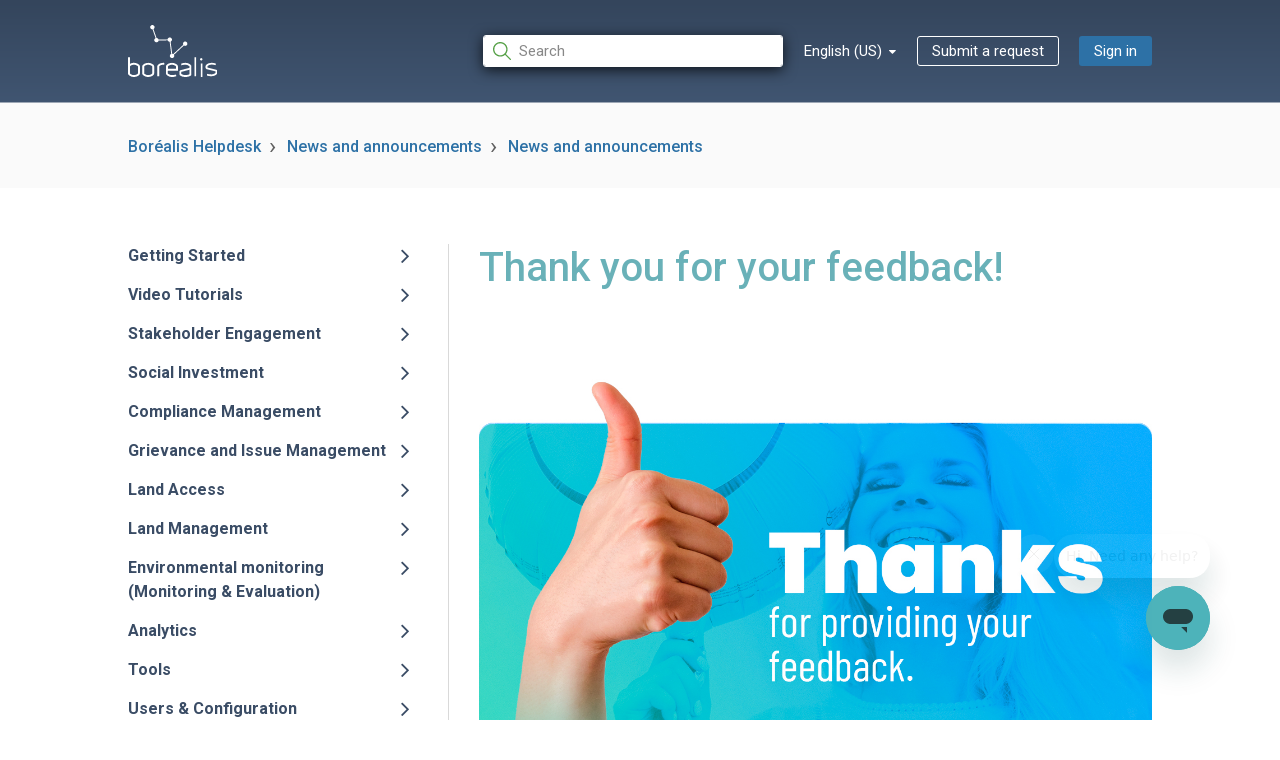

--- FILE ---
content_type: text/html; charset=utf-8
request_url: https://helpdesk.boreal-is.com/hc/en-us/articles/12299526007565-Thank-you-for-your-feedback
body_size: 6789
content:
<!DOCTYPE html>
<html dir="ltr" lang="en-US">
<head>
  <meta charset="utf-8" />
  <!-- v26831 -->


  <title>Thank you for your feedback! &ndash; Boréalis Helpdesk</title>

  

  <meta name="description" content="Your opinion is important to us.    If you have any other comments, please don't hesitate to write to us at helpdesk@boreal-is.com or..." /><meta property="og:image" content="https://helpdesk.boreal-is.com/hc/theming_assets/01JMJCM2ZTRGSM09CH7EXF0VZP" />
<meta property="og:type" content="website" />
<meta property="og:site_name" content="Boréalis Helpdesk" />
<meta property="og:title" content="Thank you for your feedback!" />
<meta property="og:description" content=" 

Your opinion is important to us. 
 
If you have any other comments, please don't hesitate to write to us at helpdesk@boreal-is.com or submit your suggestions using the Help Center form." />
<meta property="og:url" content="https://helpdesk.boreal-is.com/hc/en-us/articles/12299526007565-Thank-you-for-your-feedback" />
<link rel="canonical" href="https://helpdesk.boreal-is.com/hc/en-us/articles/12299526007565-Thank-you-for-your-feedback">
<link rel="alternate" hreflang="en-us" href="https://helpdesk.boreal-is.com/hc/en-us/articles/12299526007565-Thank-you-for-your-feedback">
<link rel="alternate" hreflang="es" href="https://helpdesk.boreal-is.com/hc/es/articles/12299526007565-Gracias-pour-su-opini%C3%B3n">
<link rel="alternate" hreflang="fr-ca" href="https://helpdesk.boreal-is.com/hc/fr-ca/articles/12299526007565-Merci-pour-votre-r%C3%A9troaction">
<link rel="alternate" hreflang="x-default" href="https://helpdesk.boreal-is.com/hc/en-us/articles/12299526007565-Thank-you-for-your-feedback">

  <link rel="stylesheet" href="//static.zdassets.com/hc/assets/application-f34d73e002337ab267a13449ad9d7955.css" media="all" id="stylesheet" />
  <link rel="stylesheet" type="text/css" href="/hc/theming_assets/49150/1226176/style.css?digest=36068176662029">

  <link rel="icon" type="image/x-icon" href="/hc/theming_assets/01JMJCM39VX7S3TG2BBK8V1J3Z">

    

  <meta name="viewport" content="width=device-width, initial-scale=1.0" />


<link href="https://fonts.googleapis.com/css?family=Roboto:100,100i,300,300i,400,400i,500,500i,700,700i,900,900i" rel="stylesheet">



<link rel="stylesheet" href="//maxcdn.bootstrapcdn.com/font-awesome/4.7.0/css/font-awesome.min.css" />
<link rel="stylesheet" href="//cdn.jsdelivr.net/highlight.js/9.10.0/styles/github.min.css" />
<link rel="stylesheet" href="//cdn.jsdelivr.net/jquery.magnific-popup/1.2.0/magnific-popup.css" />
<script src="//cdn.jsdelivr.net/highlight.js/9.10.0/highlight.min.js"></script>

<script src="//cdnjs.cloudflare.com/ajax/libs/store.js/1.3.20/store.min.js"></script>
<script src="//cdnjs.cloudflare.com/ajax/libs/lz-string/1.4.4/lz-string.min.js"></script>
<script src="https://cdnjs.cloudflare.com/ajax/libs/jquery/3.6.0/jquery.min.js"></script>
<script src="https://cdnjs.cloudflare.com/ajax/libs/magnific-popup.js/1.2.0/jquery.magnific-popup.min.js" integrity="sha512-fCRpXk4VumjVNtE0j+OyOqzPxF1eZwacU3kN3SsznRPWHgMTSSo7INc8aY03KQDBWztuMo5KjKzCFXI/a5rVYQ==" crossorigin="anonymous" referrerpolicy="no-referrer"></script>

<script src="/hc/theming_assets/01JMJCM1Z4JA0T4YR28M4GCQ8S"></script>
<script src="/hc/theming_assets/01JMJCM1NRBFX85MH3ZHZ8AB08"></script>



  
</head>
<body class="">
  
  
  

  <style>
	/***** User info in header *****/
	.user-info {
		display: inline-block;
	}
	.user-info .dropdown-toggle::after {
		display: none;
	}
	@media (min-width: 768px) {
		.user-info .dropdown-toggle::after {
			display: inline-block;
		}
	}
	.user-info > button {
		border: 0;
		color: $link_color;
		min-width: 0;
		padding: 0;
		white-space: nowrap;
	}
	.user-info > button:hover, .user-info > button:focus {
		color: $link_color;
		background-color: transparent;
	}
	.user-info > button::after {
		color: $link_color;
		padding-right: 15px;
	}
	[dir=rtl] .user-info > button::after {
		padding-left: 15px;
		padding-right: 0;
	}

	#user #user-name {
		display: none;
		font-size: 14px;
	}
	@media (min-width: 768px) {
		#user #user-name {
			display: inline-block;
		}
	}
	#user #user-name:hover {
		text-decoration: underline;
	}

	/***** User avatar *****/
	.user-avatar {
		height: 25px;
		width: 25px;
		border-radius: 50%;
		display: inline-block;
		vertical-align: middle;
	}

	.avatar {
		display: inline-block;
		position: relative;
	}
	.avatar img {
		height: 40px;
		width: 40px;
	}
	.avatar .icon-agent {
		color: $brand_color;
		border: 2px solid #fff;
		border-radius: 50%;
		bottom: -4px;
		background-color: $brand_text_color;
		font-size: 17px;
		height: 17px;
		line-height: 17px;
		position: absolute;
		right: -2px;
		text-align: center;
		width: 17px;
	}

	.dropdown-menu-user {
		display: none; /* Hide by default */
		position: absolute;
		background: white;
		box-shadow: 0 2px 10px rgba(0, 0, 0, 0.1);
		border-radius: 4px;
		padding: 10px;
		z-index: 1000;
	}
	
	.dropdown-menu-user.show {
		display: block; /* Show when toggled */
	}

	.dropdown-menu-user > a {
  		display: block;
  	}

	.dropdown-menu-language {
		display: none; /* Hide by default */
		position: absolute;
		background: white;
		box-shadow: 0 2px 10px rgba(0, 0, 0, 0.1);
		border-radius: 4px;
		padding: 10px;
		z-index: 1000;
	}

	.dropdown-menu-language > a {
		display: block;
  		color: #2d71a6;
	}
  
  	dropdown-menu-language > a:hover {
		color: #1191f2
	}
  
	.topbar__language-selector a:hover {
		color: #1191f2
	}
  
  	.dropdown-menu-language.show {
		display: block; /* Show when toggled */
	}

	.dropdown-menu-user > button {
		display: block;
		border: none;
		background: none;
		color: #2d71a6;
		text-decoration: none;
	}
  
	.dropdown-menu-user > button:hover {
		color: #1191f2
	}
	
  	.dropdown-menu-user [role=menuitem] {
    	padding: 8px 10px;
	}

	.dropdown-menu [role=separator] {
		border-bottom: 1px solid #e9ebed;
		margin: 4px 0;
	}
	
	.dropdown-toggle-user {
		background: transparent;  
	}

	.sign-in {
		background-color: #2d71a6;
		color: #fff;
	}

	.sign-in:hover,
	.sign-in:focus {
		color: #fff;
		background-color: #2d71a6;
  	}
</style>
<div class="layout">
	<header class="topbar container" data-topbar>
		<div class="container-inner">
			<div class="topbar__inner">
				<div class="topbar__logo-wrapper">
					<a class="topbar__logo" title="Home" href="/hc/en-us">
						<img src="/hc/theming_assets/01JMJCM2ZTRGSM09CH7EXF0VZP" alt="Logo" class="logo">
					</a>
				</div>
				<div class="topbar__buttons">
					<button type="button" class="tcon tcon-menu--xcross" aria-label="toggle menu" data-toggle-menu>
						<span class="tcon-menu__lines" aria-hidden="true"></span> <span class="tcon-visuallyhidden">toggle menu</span>
					</button>
				</div>
				<div class="search-mobile" data-search-mobile>
					<div class="container-inner">
						<form role="search" class="search-box search-box--mobile" data-search="" data-instant="true" autocomplete="off" action="/hc/en-us/search" accept-charset="UTF-8" method="get"><input type="hidden" name="utf8" value="&#x2713;" autocomplete="off" /><input type="search" name="query" id="query" placeholder="Search" autocomplete="off" aria-label="Search" />
<input type="submit" name="commit" value="Search" /></form>
					</div>
				</div>
				<div class="topbar__controls" data-menu>
					<div class="search-box search-box--topbar" data-search-topbar>
						<form role="search" class="search" data-search="" data-instant="true" autocomplete="off" action="/hc/en-us/search" accept-charset="UTF-8" method="get"><input type="hidden" name="utf8" value="&#x2713;" autocomplete="off" /><input type="search" name="query" id="query" placeholder="Search" autocomplete="off" aria-label="Search" />
<input type="submit" name="commit" value="Search" /></form>
					</div>
					
						<div class="dropdown topbar__language-selector" aria-haspopup="true">
							<a class="dropdown-toggle btn dropdown-toggle-language">
								English (US)
							</a>
							<span class="dropdown-menu dropdown-menu-end dropdown-menu-language" role="menu">
								
									<a href="/hc/change_language/es?return_to=%2Fhc%2Fes%2Farticles%2F12299526007565-Gracias-pour-su-opini%25C3%25B3n" dir="ltr" rel="nofollow" role="menuitem">
										Español
									</a>
								
									<a href="/hc/change_language/fr-ca?return_to=%2Fhc%2Ffr-ca%2Farticles%2F12299526007565-Merci-pour-votre-r%25C3%25A9troaction" dir="ltr" rel="nofollow" role="menuitem">
										Français (Canada)
									</a>
								
							</span>
						</div>
					
					<a class="btn btn--topbar submit-a-request" href="/hc/en-us/requests/new">Submit a request</a>
					
						<a class="sign-in" rel="nofollow" data-auth-action="signin" title="Opens a dialog" role="button" href="https://borealis.zendesk.com/access?brand_id=1226176&amp;return_to=https%3A%2F%2Fhelpdesk.boreal-is.com%2Fhc%2Fen-us%2Farticles%2F12299526007565-Thank-you-for-your-feedback">
						Sign in
						</a>
					
					
				</div>
			</div>
		</div>
		<script type="text/javascript">
			document.addEventListener("DOMContentLoaded", function () {
				const dropdownToggleUser = document.querySelector(".dropdown-toggle-user");
				const dropdownMenuUser = document.querySelector(".dropdown-menu-user");
				const dropdownToggleLanguage = document.querySelector(".dropdown-toggle-language");
				const dropdownMenuLanguage = document.querySelector(".dropdown-menu-language");

				initializeDropdown(dropdownToggleUser, dropdownMenuUser);
				initializeDropdown(dropdownToggleLanguage, dropdownMenuLanguage);

				function initializeDropdown(dropdownToggle, dropdownMenu) {
					if (dropdownToggle && dropdownMenu) {
						dropdownToggle.addEventListener("click", function (event) {
							event.stopPropagation();
							dropdownMenu.classList.toggle("show");

							if (dropdownMenu.classList.value.includes("dropdown-menu-language")) {
      							dropdownMenuUser.classList.remove("show");
              				} else if (dropdownMenu.classList.value.includes("dropdown-menu-user")) {
      							dropdownMenuLanguage.classList.remove("show");
      						}
						});

						// Close dropdown when clicking outside
						document.addEventListener("click", function (event) {
							if (!dropdownToggle.contains(event.target) && !dropdownMenu.contains(event.target)) {
								dropdownMenu.classList.remove("show");
							}
						});
					}
				}
			});
		</script>
        <script type="text/javascript">
            window.heap=window.heap||[],heap.load=function(e,t){window.heap.appid=e,window.heap.config=t=t||{};var r=t.forceSSL||"https:"===document.location.protocol,a=document.createElement("script");a.type="text/javascript",a.async=!0,a.src=(r?"https:":"http:")+"//cdn.heapanalytics.com/js/heap-"+e+".js";var n=document.getElementsByTagName("script")[0];n.parentNode.insertBefore(a,n);for(var o=function(e){return function(){heap.push([e].concat(Array.prototype.slice.call(arguments,0)))}},p=["addEventProperties","addUserProperties","clearEventProperties","identify","resetIdentity","removeEventProperty","setEventProperties","track","unsetEventProperty"],c=0;c<p.length;c++)heap[p[c]]=o(p[c])};
            heap.load("2193996498");
        </script>
	</header>

  <main role="main">
    <section class="hero-unit hero-unit--article container" data-hero-unit>
	<div class="container-inner hero-unit__content" data-search-box>
		<div class="breadcrumbs-wrapper">
			<ol class="breadcrumbs">
  
    <li title="Boréalis Helpdesk">
      
        <a href="/hc/en-us">Boréalis Helpdesk</a>
      
    </li>
  
    <li title="News and announcements">
      
        <a href="/hc/en-us/categories/360000057888-News-and-announcements">News and announcements</a>
      
    </li>
  
    <li title="News and announcements">
      
        <a href="/hc/en-us/sections/200228517-News-and-announcements">News and announcements</a>
      
    </li>
  
</ol>

		</div>
	</div>
</section>
<div class="container article-page">
	<div class="container-inner">
		<div class="row clearfix">
			<div class="column column--sm-4 hidden-xs">
				<div class="side-nav"></div>
			</div>
			<div class="column column--sm-8">
				<h1 class="hero-unit__title hero-unit__title--article">
					 Thank you for your feedback!
				</h1>
            <!-- Removed because it always shows no author
				<div class="article-meta">
					<div class="article-meta__col article-meta__col--main">
						<div class="entry-info ">
							<div class="entry-info__avatar">
								<div class="avatar">
									<img class="user-avatar user-avatar--default" src="https://helpdesk.boreal-is.com/system/photos/360033304452/Phil_G_corpo_carrée.jpg" alt="Avatar">
								</div>
							</div>
							<div class="entry-info__content">
								<a class="author author--hero-unit" href="/hc/en-us/profiles/54302356-Philippe-Gregoire">
									Philippe Gregoire
								</a>
								<div class="meta meta--hero-unit"><time datetime="2023-01-16T21:36:21Z" title="2023-01-16T21:36:21Z" data-datetime="calendar">January 16, 2023 21:36</time></div>
							</div>
						</div>
					</div>
					<div class="article-meta__col article-meta__col--button">
						<div data-helper="subscribe" data-json="{&quot;item&quot;:&quot;article&quot;,&quot;url&quot;:&quot;/hc/en-us/articles/12299526007565-Thank-you-for-your-feedback/subscription.json&quot;,&quot;follow_label&quot;:&quot;Follow&quot;,&quot;unfollow_label&quot;:&quot;Unfollow&quot;,&quot;following_label&quot;:&quot;Following&quot;,&quot;can_subscribe&quot;:true,&quot;is_subscribed&quot;:false}"></div>
					</div>
				</div>
							-->
				<div class="article-page__container">
					<article class="article clearfix" itemscope itemtype="http://schema.org/Article">
						<div class="article__body markdown" itemprop="articleBody">
							<p>&nbsp;</p>
<p><img src="/hc/article_attachments/12408028474125" alt="merci-pour-votre-avis-EN.jpg" /></p>
<p>Your opinion is important to us.&nbsp;</p>
<p>&nbsp;</p>
<p>If you have any other comments, please don't hesitate to write to us at <a class="footer__company-info" href="mailto:helpdesk@boreal-is.com" target="_self" rel="undefined">helpdesk@boreal-is.com</a> or submit your suggestions using the <a href="https://helpdesk.boreal-is.com/hc/en/requests/new" target="_self" rel="undefined">Help Center form</a>.</p>
						</div>
						<div class="article__attachments">
							
						</div>
					</article>

					
						<div class="article-votes-and-questions">
							<div class="article-votes article__wrapper">
								<div>
									<div class="article-votes__question">Was this article helpful?</div>
									<div class="article-votes__count">
										<span class="article-vote-label">0 out of 0 found this helpful</span>
									</div>
								</div>
								<div class="article-votes__controls">
									<button type="button" class="btn btn--default article-vote article-vote--up" data-auth-action="signin" aria-label="This article was helpful" aria-pressed="false">Yes</button>
									<button type="button" class="btn btn--default article-vote article-vote--down" data-auth-action="signin" aria-label="This article was not helpful" aria-pressed="false">No</button>
								</div>
							</div>
							<div class="article-more-questions">
								<span class="article-more-questions__label">Have more questions?</span>
								<a class="btn btn--default submit-a-request" href="/hc/en-us/requests/new">Submit a request</a>
							</div>
						</div>
					

					
  <section class="related-articles">
    
      <h2 class="related-articles-title">Related articles</h2>
    
    <ul>
      
        <li>
          <a href="/hc/en-us/related/click?data=[base64]" rel="nofollow">Notice: The Borealis software is not affected by the global IT outage</a>
        </li>
      
        <li>
          <a href="/hc/en-us/related/click?data=[base64]" rel="nofollow">Product Release - March 2025</a>
        </li>
      
    </ul>
  </section>


				</div>
			</div>
		</div>
	</div>
</div>

  </main>

  </div><!-- /.layout -->
<footer class="footer container">
	<div class="container-inner footer__inner">
		<div class="footer-nav"></div>
		<div class="footer__inner-quick-links">
			<span class="footer__company-info">
				<img src="/hc/theming_assets/01JMJCM1DKT1ZSS2QKYG07X05Y" alt="icon hours"/>9AM - 5PM Eastern Time (Canada)
			</span>
			<a href="mailto:helpdesk@boreal-is.com" class="footer__company-info">
				<img src="/hc/theming_assets/01JMJCM167XW6VPSET0Y8PM9SR" alt="icon email"/>helpdesk@boreal-is.com
			</a>
			<div>
				<a href="tel:+1 819 481-1371" class="footer__company-info">
					<img src="/hc/theming_assets/01JMJCM12J8GWER9BB91ZFDV96" alt="icon phone"/>+1 819 481-1371
				</a>
				
					<a href="tel:+61 730 538 536" class="footer__company-info">
						<span>Oceania</span>
						<span> +61 730 538 536</span>
					</a>
					 <a href="https://wa.me/+15557039190" class="footer__company-info">
    					<img src="/hc/theming_assets/01JP36C6MFRNCT4YWS1JQMZSG9" alt="WhatsApp Icon"/>(WhatsApp)+1-555-703-9190
					</a>
				
			</div>
		</div>
	</div>
</footer><a href="#" class="scroll-to-top fa fa-angle-up" data-scroll-to-top></a>



  <!-- / -->

  
  <script src="//static.zdassets.com/hc/assets/en-us.f90506476acd6ed8bfc8.js"></script>
  

  <script type="text/javascript">
  /*

    Greetings sourcecode lurker!

    This is for internal Zendesk and legacy usage,
    we don't support or guarantee any of these values
    so please don't build stuff on top of them.

  */

  HelpCenter = {};
  HelpCenter.account = {"subdomain":"borealis","environment":"production","name":"Boréalis Helpdesk"};
  HelpCenter.user = {"identifier":"da39a3ee5e6b4b0d3255bfef95601890afd80709","email":null,"name":"","role":"anonymous","avatar_url":"https://assets.zendesk.com/hc/assets/default_avatar.png","is_admin":false,"organizations":[],"groups":[]};
  HelpCenter.internal = {"asset_url":"//static.zdassets.com/hc/assets/","web_widget_asset_composer_url":"https://static.zdassets.com/ekr/snippet.js","current_session":{"locale":"en-us","csrf_token":null,"shared_csrf_token":null},"usage_tracking":{"event":"article_viewed","data":"BAh7CDoLbG9jYWxlSSIKZW4tdXMGOgZFVDoPYXJ0aWNsZV9pZGwrCA3r4LQvCzoKX21ldGF7DDoPYWNjb3VudF9pZGkC/r86E2hlbHBfY2VudGVyX2lkaQRbHewLOg1icmFuZF9pZGkDwLUSOgx1c2VyX2lkMDoTdXNlcl9yb2xlX25hbWVJIg5BTk9OWU1PVVMGOwZUOwBJIgplbi11cwY7BlQ6GmFub255bW91c190cmFja2luZ19pZDA=--b8c17ea980bf272ccbee5e69ba9d8a19d10e2e0a","url":"https://helpdesk.boreal-is.com/hc/activity"},"current_record_id":"12299526007565","current_record_url":"/hc/en-us/articles/12299526007565-Thank-you-for-your-feedback","current_record_title":"Thank you for your feedback!","current_text_direction":"ltr","current_brand_id":1226176,"current_brand_name":"Boréalis Helpdesk","current_brand_url":"https://borealis.zendesk.com","current_brand_active":true,"current_path":"/hc/en-us/articles/12299526007565-Thank-you-for-your-feedback","show_autocomplete_breadcrumbs":true,"user_info_changing_enabled":false,"has_user_profiles_enabled":true,"has_end_user_attachments":true,"user_aliases_enabled":false,"has_anonymous_kb_voting":false,"has_multi_language_help_center":true,"show_at_mentions":true,"embeddables_config":{"embeddables_web_widget":true,"embeddables_help_center_auth_enabled":false,"embeddables_connect_ipms":false},"answer_bot_subdomain":"static","gather_plan_state":"subscribed","has_article_verification":false,"has_gather":true,"has_ckeditor":false,"has_community_enabled":false,"has_community_badges":true,"has_community_post_content_tagging":false,"has_gather_content_tags":true,"has_guide_content_tags":true,"has_user_segments":true,"has_answer_bot_web_form_enabled":false,"has_garden_modals":false,"theming_cookie_key":"hc-da39a3ee5e6b4b0d3255bfef95601890afd80709-2-preview","is_preview":false,"has_search_settings_in_plan":true,"theming_api_version":2,"theming_settings":{"body_bg":"#fff","default_bg_color":"#fafafa","brand_primary":"#2d71a6","brand_secondary":"#12b886","text_color":"#606060","link_color":"#2d71a6","link_color_hover":"#1191f2","border_color":"#d9d9d9","title_color":"#69b1b8","font_size_base":"14px","font_family_base":"'Roboto', sans-serif","line_height_base":"1.5","button_color_1":"#107cd5","button_color_2":"#fff","hero_unit_mask_bg":"#1f3249","hero_unit_mask_opacity":"0.4","logo":"/hc/theming_assets/01JMJCM2ZTRGSM09CH7EXF0VZP","logo_height":"52px","logo_height_home":"74px","favicon":"/hc/theming_assets/01JMJCM39VX7S3TG2BBK8V1J3Z","border_radius_base":"3px","brand_info":"#5bc0de","brand_success":"#6F8FA3","brand_warning":"#E8BE33","brand_danger":"#6BBF97","topbar_text_color":"#fff","topbar_link_color":"#fff","icon_search":"/hc/theming_assets/01JMJCM3MZ7CFRHVDQND9FSSCD","footer_bg":"#fff","footer_text_color":"#999","footer_link_color":"#999","footer_social_link_color":"#bbc3cc","footer_social_icon_height":"16px","request_list_beta":true},"has_pci_credit_card_custom_field":false,"help_center_restricted":false,"is_assuming_someone_else":false,"flash_messages":[],"user_photo_editing_enabled":true,"user_preferred_locale":"en-us","base_locale":"en-us","login_url":"https://borealis.zendesk.com/access?brand_id=1226176\u0026return_to=https%3A%2F%2Fhelpdesk.boreal-is.com%2Fhc%2Fen-us%2Farticles%2F12299526007565-Thank-you-for-your-feedback","has_alternate_templates":false,"has_custom_statuses_enabled":true,"has_hc_generative_answers_setting_enabled":true,"has_generative_search_with_zgpt_enabled":false,"has_suggested_initial_questions_enabled":false,"has_guide_service_catalog":true,"has_service_catalog_search_poc":false,"has_service_catalog_itam":false,"has_csat_reverse_2_scale_in_mobile":false,"has_knowledge_navigation":false,"has_unified_navigation":false,"has_csat_bet365_branding":false,"version":"v26831","dev_mode":false};
</script>

  
  
  <script src="//static.zdassets.com/hc/assets/hc_enduser-2a5c7d395cc5df83aeb04ab184a4dcef.js"></script>
  <script type="text/javascript" src="/hc/theming_assets/49150/1226176/script.js?digest=36068176662029"></script>
  
</body>
</html>

--- FILE ---
content_type: image/svg+xml
request_url: https://helpdesk.boreal-is.com/hc/theming_assets/01JMJCM2ZTRGSM09CH7EXF0VZP
body_size: 3631
content:
<svg xmlns:xlink="http://www.w3.org/1999/xlink" xmlns="http://www.w3.org/2000/svg" version="1.1" viewBox="0 0 126 74" height="74px" width="126px">
    
    <title>logo borealis</title>
    <desc>Created with Sketch.</desc>
    <defs/>
    <g fill-rule="evenodd" fill="none" stroke-width="1" stroke="none" id="Page-1">
        <g fill="#FFFFFF" transform="translate(-220.000000, -20.000000)" id="Zendesk-Home-page">
            <g transform="translate(220.000000, 20.000000)" id="logo-borealis">
                <path id="Fill-1" d="M83.1946378,25.0417706 C83.6172665,25.7576492 83.7365136,26.594276 83.5280998,27.400339 C83.3194712,28.2033887 82.8126175,28.8794486 82.0969204,29.2987305 C81.0166066,29.9321733 79.7076822,29.8344557 78.7425331,29.1573197 L64.6610681,42.3586737 C64.6733151,42.3748165 64.6851324,42.3909593 64.6958753,42.4088239 C65.1161406,43.1225503 65.2343134,43.9621903 65.0265442,44.7654553 C64.8196344,45.5713031 64.3099876,46.2460715 63.5923567,46.6651382 C62.1192796,47.5308219 60.2162686,47.0347003 59.3475915,45.5553755 C58.4862196,44.0788488 58.9844788,42.1722783 60.457341,41.3035813 C60.5860419,41.2273874 60.7222629,41.1643229 60.8576244,41.1087917 L58.6858241,23.9307165 C57.7041308,23.8779834 56.763046,23.3609838 56.2082786,22.4677497 C56.1945276,22.4455803 56.1803469,22.4221195 56.1661662,22.4005958 C56.0546541,22.2075281 55.9650576,22.0060661 55.8995255,21.8018061 L43.1325711,22.1651263 C42.9656253,23.0019683 42.459631,23.7701496 41.6683033,24.2346313 L41.6637913,24.2374294 C40.1924331,25.0990236 38.2885626,24.6022563 37.4220341,23.1261601 C37.0024134,22.4122186 36.8870338,21.5768833 37.094803,20.7721117 C37.3036465,19.9677705 37.8124339,19.2945088 38.5261973,18.8752268 C38.6441552,18.8052748 38.7655508,18.7482369 38.8875911,18.6957191 L34.5334623,6.20615425 C34.2599461,6.22380369 33.9838516,6.20766091 33.7079719,6.15062307 C32.8960177,5.98596667 32.1957904,5.51567354 31.7394288,4.82476236 C31.2809185,4.13148357 31.1184847,3.29614828 31.2850008,2.48255193 C31.4446415,1.70167163 31.8887561,1.02388992 32.5316159,0.572752896 C32.5584734,0.553812028 32.5838268,0.537884481 32.6108991,0.520235036 C33.3016725,0.0587666338 34.1290966,-0.103306924 34.9440589,0.0645780362 C35.7557983,0.229664913 36.4555958,0.704262781 36.9108832,1.39625015 C37.3696083,2.09146607 37.5290341,2.92206615 37.3607991,3.73566249 C37.1944978,4.54603028 36.7213771,5.24533571 36.0349008,5.69970129 C35.9661458,5.74490108 35.8941678,5.78428948 35.8243385,5.82539977 L40.2278849,18.4535773 C41.2441706,18.4985619 42.2204924,19.0403137 42.7761191,19.9836981 C42.9312477,20.2510226 43.0412558,20.532768 43.109796,20.8173114 L55.7712543,20.4582959 C55.8855596,19.5297629 56.4113209,18.6606354 57.278494,18.1466492 C57.9950506,17.7290891 58.8293503,17.6139373 59.6309912,17.8268068 C60.4322025,18.0386001 61.1040683,18.5497883 61.5146649,19.2533985 C61.9355747,19.9705686 62.0537475,20.8043972 61.8461932,21.6104603 C61.6382091,22.41803 61.1279177,23.0910765 60.4132948,23.5118651 C60.2833048,23.5874133 60.146869,23.6500473 60.0119372,23.7060089 L62.1848118,40.8810708 C62.394085,40.8929089 62.6024988,40.924764 62.811772,40.9790037 C63.1420111,41.0650986 63.4488305,41.2069398 63.7266439,41.3905371 L77.8360407,28.1627089 C76.9950804,26.6919936 77.4933397,24.8011355 78.9612601,23.9352365 C79.6754533,23.5176765 80.5125461,23.4023094 81.3139722,23.6121656 C82.115828,23.8256808 82.7864047,24.3366537 83.1946378,25.0417706 Z"/>
                <polygon points="93.6637168 72.8787879 95.8938053 72.8787879 95.8938053 45.969697 93.6637168 45.969697" id="Fill-3"/>
                <polygon points="102.584071 74 104.814159 74 104.814159 54.9393939 102.584071 54.9393939" id="Fill-5"/>
                <path id="Fill-6" d="M36.7934753,58.8475729 C36.7934753,57.8679172 36.3536292,57.3419465 36.2734634,57.2303704 C36.193724,57.1183602 33.634387,53.8181818 28.4400245,53.8181818 L28.4278717,53.8181818 C23.2335093,53.8181818 20.6752383,57.1183602 20.5940065,57.2303704 C20.514267,57.3419465 20.0725021,57.8679172 20.0725021,58.8475729 L20.0707965,68.9695236 C20.0707965,69.9487451 20.5127746,70.4744987 20.5923008,70.5860748 C20.6726799,70.6967826 23.23223,74 28.4263793,74 L28.441517,74 C33.6356662,74 36.1952164,70.6967826 36.2755954,70.5860748 C36.3566141,70.4744987 36.7964602,69.9487451 36.7964602,68.9695236 L36.7934753,58.8475729 Z M28.441517,71.3152269 L28.4263793,71.3152269 C24.8911938,71.3152269 22.7842821,69.0220555 22.70902,68.9337063 L22.7107257,58.885995 C22.7857746,58.7928702 24.8928995,56.5014354 28.4278717,56.5014354 L28.4400245,56.5014354 C31.9749968,56.5014354 34.0834009,58.7928702 34.1573838,58.885995 L34.1601555,68.9337063 C34.0848934,69.0220555 31.9767025,71.3152269 28.441517,71.3152269 Z"/>
                <path id="Fill-7" d="M16.7226789,58.8193839 C16.7226789,57.8379058 16.2828384,57.3109566 16.2026736,57.1991729 C16.1229352,57.0869543 13.5621384,53.7806364 8.36848177,53.7806364 L8.35718194,53.7806364 C5.83732039,53.7806364 3.93894935,54.5565979 2.64160121,55.371053 L2.64288044,45.969697 L0.00618292455,45.969697 L0,68.9601651 C0,69.9412083 0.44133289,70.46794 0.521710909,70.5797237 C0.602088928,70.6906374 3.16075367,74 8.35568951,74 L8.37018741,74 C13.5651233,74 16.1242144,70.6906374 16.2039528,70.5797237 C16.2856101,70.46794 16.7256637,69.9412083 16.7256637,68.9601651 L16.7226789,58.8193839 Z M8.37018741,71.3102322 L8.35568951,71.3102322 C4.81990949,71.3102322 2.71238504,69.0127948 2.63669751,68.9242812 L2.63840315,58.8578775 C2.7153699,58.7645795 4.82140192,56.4688818 8.35718194,56.4688818 L8.36848177,56.4688818 C11.904475,56.4688818 14.010507,58.7645795 14.0868342,58.8578775 L14.0881134,68.9242812 C14.0132787,69.0127948 11.9059674,71.3102322 8.37018741,71.3102322 Z"/>
                <path id="Fill-8" d="M70.2477876,64.9561593 L70.2452291,58.8474099 C70.2452291,57.8679608 69.805585,57.3424186 69.7243511,57.2301901 C69.6448228,57.1186127 67.0830752,53.8181818 61.8909257,53.8181818 L61.879199,53.8181818 C56.6857702,53.8181818 54.1248755,57.1186127 54.0449208,57.2301901 C53.9645397,57.3424186 53.5234032,57.8679608 53.5234032,58.8474099 L53.5221239,68.9705548 C53.5221239,69.9487015 53.961768,70.4744608 54.0434283,70.5879918 C54.1231698,70.6980495 56.6827852,74 61.8777065,74 L61.8934843,74 C64.7063961,74 66.4088975,73.2549935 67.9003186,72.8514483 L67.712052,70.5170077 C66.3193483,70.8719278 64.2428722,71.3156321 61.8934843,71.3156321 L61.8777065,71.3156321 C58.3417913,71.3156321 56.2341862,69.0237386 56.1580694,68.9323494 L56.1595619,64.9546398 L70.2477876,64.9561593 Z M61.879199,56.5012472 L61.8909257,56.5012472 C65.4268409,56.5012472 67.5329535,58.7942262 67.6080043,58.8856154 L67.6094968,62.2717915 L56.1595619,62.270272 L56.1595619,58.8856154 C56.2356787,58.7942262 58.343497,56.5012472 61.879199,56.5012472 Z"/>
                <path id="Fill-9" d="M74.8193625,64.0522205 C72.3060904,64.6778794 72.5043047,66.1054576 72.4855489,66.5561682 C72.4682851,67.0103777 72.4855489,69.7148599 72.4855489,69.7148599 C72.4855489,70.701787 72.9265225,71.231443 73.0073001,71.344066 C73.0872252,71.456689 75.6448291,74 80.8386832,74 L80.8504055,74 C86.0427677,74 88.6007978,71.8409192 88.6815755,71.7267654 C88.7610744,71.6156732 89.2007691,71.0857986 89.2007691,70.1006209 L89.2035398,58.8844661 C89.2035398,57.8995072 88.7640582,57.3685391 88.6815755,57.2570095 C88.6035686,57.1456986 86.0440465,53.8181818 80.8504055,53.8181818 L80.8356993,53.8181818 C78.0221219,53.8181818 76.3215285,54.5671793 74.8308717,54.9765583 L75.0186424,57.3265515 C76.4114709,56.9676887 78.4876058,56.5211332 80.8356993,56.5211332 L80.8504055,56.5211332 C84.3856535,56.5211332 86.4926928,58.8328564 86.5675028,58.9231735 L86.5675028,60.9648202 C86.5675028,60.9648202 77.521471,63.3815124 74.8193625,64.0522205 M80.8504055,71.2966113 L80.8386832,71.2966113 C77.3032221,71.2966113 75.196609,69.6350397 75.1211597,69.5440666 L75.1211597,66.6512963 L86.5675028,63.6690837 L86.564732,69.953883 C86.4894958,70.0459495 84.3843747,71.2966113 80.8504055,71.2966113"/>
                <path id="Fill-10" d="M123.360048,67.9591875 C123.283287,68.0466611 121.174055,70.2731281 117.638981,70.2731281 L117.624268,70.2731281 C115.273664,70.2731281 112.781265,69.8439804 111.388259,69.4968261 L111.391884,71.9507244 C112.882547,72.3423533 114.809258,72.8787879 117.624268,72.8787879 L117.638981,72.8787879 C122.834873,72.8787879 125.394225,69.671141 125.473545,69.5636433 C125.554358,69.4580426 125.994243,68.9447938 125.994243,67.9954416 L126,65.9104079 C125.982942,65.4755691 126.17911,64.0998094 123.666667,63.4978223 C120.960189,62.850096 111.913222,60.5207685 111.913222,60.5207685 L111.913222,58.6142653 C111.988491,58.5272132 114.094737,56.2992708 117.630665,56.2992708 L117.64751,56.2992708 C119.996621,56.2992708 122.160865,56.8424503 123.552805,57.1872861 L123.653661,54.8107439 C122.164064,54.4146886 120.461027,53.8181818 117.64751,53.8181818 L117.630665,53.8181818 C112.435199,53.8181818 109.876487,56.9010471 109.795461,57.0085448 C109.715501,57.1143562 109.274336,57.627605 109.274336,58.5769572 L109.274336,61.0110423 C109.274336,62.4612073 110.88334,62.850096 111.279301,62.9601231 C111.672703,63.0686747 123.360048,66.0018863 123.360048,66.0018863 L123.360048,67.9591875 Z"/>
                <path id="Fill-11" d="M43.852538,72.8787879 L43.8540072,58.8323673 C43.9293572,58.7419462 46.0024257,56.4730412 49.4836362,56.4730412 L49.4949702,56.4730412 C50.0345935,56.4730412 50.5404247,56.527165 51.0099453,56.6188748 L51.2920354,53.9584312 C50.7331024,53.8708022 50.1336608,53.8181818 49.4949702,53.8181818 L49.4836362,53.8181818 C44.370123,53.8181818 41.8502018,57.0866593 41.7714936,57.1946922 C41.6932052,57.3050876 41.2583163,57.8252777 41.2583163,58.7943518 L41.2566372,72.8787879 L43.852538,72.8787879 Z"/>
                <path id="Fill-12" d="M104.814159,48.77411 C104.814159,49.7029225 104.065252,50.4545455 103.143066,50.4545455 C102.21813,50.4545455 101.469027,49.7029225 101.469027,48.77411 C101.469027,47.8441124 102.21813,47.0909091 103.143066,47.0909091 C104.065252,47.0909091 104.814159,47.8441124 104.814159,48.77411"/>
            </g>
        </g>
    </g>
</svg>

--- FILE ---
content_type: image/svg+xml
request_url: https://helpdesk.boreal-is.com/hc/theming_assets/01JMJCM3MZ7CFRHVDQND9FSSCD
body_size: -252
content:
<svg viewBox="0 0 24 24" xmlns="http://www.w3.org/2000/svg"><path d="M23.737 22.46l-6.505-6.531c1.372-1.682 2.198-3.832 2.198-6.176C19.43 4.366 15.081 0 9.715 0 4.349.001 0 4.367 0 9.753c0 5.387 4.349 9.753 9.715 9.753 2.383 0 4.562-.864 6.253-2.294l6.499 6.524c.176.176.406.264.635.264.23 0 .46-.088.635-.264.351-.353.351-.923 0-1.276zM1.797 9.753c0-4.383 3.552-7.948 7.917-7.948s7.917 3.566 7.917 7.948-3.552 7.948-7.917 7.948-7.917-3.565-7.917-7.948z" fill="#57A148"/></svg>

--- FILE ---
content_type: application/javascript
request_url: https://helpdesk.boreal-is.com/hc/theming_assets/01JMJCM1NRBFX85MH3ZHZ8AB08
body_size: 2088
content:
(function() {

  var debug = false;

  var root = this;

  var globalOptions = {
    checkers: {
      locale: getLocale(window.location.pathname),
      timestamp: new Date().getTime()
    },
    urls: {
      categories: '/api/v2/help_center/' + getLocale(window.location.pathname) + '/categories.json?per_page=90',
      sections: '/api/v2/help_center/' + getLocale(window.location.pathname) + '/sections.json?per_page=90',
      articles: '/api/v2/help_center/' + getLocale(window.location.pathname) + '/articles.json?per_page=90'
    }
  }

  var APIDATA = function(obj) {
    if (obj instanceof APIDATA) return obj;
    if (!(this instanceof APIDATA)) return new APIDATA(obj);
  };

  if (typeof exports !== 'undefined') {
    if (typeof module !== 'undefined' && module.exports) {
      exports = module.exports = APIDATA;
    }
    exports.APIDATA = APIDATA;
  } else {
    root.APIDATA = APIDATA;
  }


  // public methods
  APIDATA.getData = function(options, callback) {
    if (debug) console.log('globalOptions', globalOptions);
    if (debug) console.log('getData options recvd', options);

    if (!options.hasOwnProperty('content')) return false;
    if (!Array.isArray(options.content) || options.content.length == 0) return false;

    var res = getStorageData(options);
    if (!res || isNull(res)) {
      if (debug) console.log('so, lets get data from API');
      setGlobalContents(options.content);
      getApiData(options, function() {
        if (!isEmpty(globalOptions.apiData) && isFilled(globalOptions.apiData)) {
          setStorageData(options.content, function(data) {
            if (debug) console.log('api data is fully grabbed!');
            if (debug) console.log('If true, then not error with lStorage, we rcvd:', data);
            if (data) {
              callback(getStorageData(options));
            } else {
              callback(globalOptions.apiData);
            }
          });
        }
      });
    } else {
      callback(res);
    }
  }


  // private methods
  function getStorageData(options) {
    var checkers = globalOptions.checkers;

    if (options.hasOwnProperty('checkers') && !isEmpty(options.checkers)) checkers = extendOptions(checkers, options.checkers);
    if (!isActual(checkers)) return false;

    var storageData = {};
    options.content.forEach(function(item) {
      if (debug) console.log('will query item from lStorage', item);
      var lsItem = localStorage.getItem('hc_store:' + item.name);
      storageData[item.name] = lsItem ? unpack(lsItem) : null;
    });

    return storageData;
  }

  function getApiData(options, callback) {
    if (debug) console.log('getApiData rcvd', options);

    var urls = globalOptions.urls;
    if (options.hasOwnProperty('urls') && !isEmpty(options.urls)) urls = extendOptions(urls, options.urls);

    if (debug) console.log('urls', urls);

    for (var key in urls) {
      options.content.forEach(function(item) {
        if (key == item.name) {
          var curKey = key;
          queryApi(urls[key], function(result) {
            if (result) {
              if (debug) console.log('api response', result);
              parseData(result, curKey, function() {
                callback();
              });
            }
          });
        }
      });
    }
  }

  function setStorageData(options, callback) {
    var obj = globalOptions.apiData;
    for (var key in obj) {
      if (debug) console.log('save data in storage', key);
      var prepared = prepare(key, obj[key], options);
      if (debug) console.log('prepared', prepared);
      if (prepared) {
        localStorage.setItem('hc_store:' + key, pack(prepared));
        globalOptions.apiData[key] = prepared;
      }
    }
    obj = globalOptions.checkers;
    for (var propName in obj) {
      localStorage.setItem('hc_store:' + propName, obj[propName]);
    }
    if (HelpCenter && HelpCenter.user.hasOwnProperty('role')) {
      localStorage.setItem('hc_store:user_role', HelpCenter.user.role);
    }
    if (isStorageError(globalOptions.apiData)) {
      callback(false);
    } else {
      callback(true);
    }
  }

  function isStorageError(obj) {
    for (var key in obj) {
      var lsItem = localStorage.getItem('hc_store:' + key);
      if (debug) console.log('check availability lsItem', lsItem);
      if (!lsItem) return true;
    }
    return false;
  }

  function prepare(contentType, arrVal, options) {
    var uniqueArr = [],
        keysStore = {},
        prepared = [],
        fields = [];

    options.forEach(function(item) {
      if (item.name == contentType) fields = item.fields;
    });

    var filteredArr = arrVal.filter(function(item) {
      return !item.draft;
    });

    filteredArr.forEach(function(item) {
      var key = item.id;
      if (!keysStore.hasOwnProperty(key)) uniqueArr.push(item);
      keysStore[key] = true;
    });

    if (fields.length > 0 && uniqueArr.length > 0) {
      uniqueArr.forEach(function(item) {
        var prepObj = {};
        fields.forEach(function(param) {
          prepObj[param] = item[param];
        });
        prepared.push(prepObj);
      });
    }
    if (debug) console.log('arrVal', arrVal);
    if (debug) console.log('fields', fields);
    if (debug) console.log('filteredArr', filteredArr);
    if (debug) console.log('keysStore', keysStore);
    if (debug) console.log('uniqueArr', uniqueArr);
    if (debug) console.log('prepared', prepared);

    return (prepared.length > 0) ? prepared : false;
  }

  function parseData(result, contentType, callback) {
    if (debug) console.log('contentType', contentType);
    var data = JSON.parse(result);
    if (data.count) globalOptions.apiData[contentType] = globalOptions.apiData[contentType].concat(data[contentType]);

    if (data.next_page) queryApi(data.next_page, function(result) {
      if (result) return parseData(result, contentType, callback);
    });
    if (!data.next_page) callback();
  }

  function queryApi(url, callback) {
    if (debug) console.log('query url', url);
    var XHR = "onload" in new XMLHttpRequest() ? XMLHttpRequest : XDomainRequest;
    var xhr = new XHR();
    xhr.open('GET', url , true);
    xhr.setRequestHeader("X-Requested-With", "XMLHttpRequest"); // ajax send
    xhr.setRequestHeader('Content-type', 'application/json; charset=utf-8');
    xhr.onreadystatechange = function () {
      if (this.readyState != 4) return;
      if (this.status != 200) {
        callback();
      }
      callback(this.responseText);
    };
    xhr.send();
  }

  function setGlobalContents(contents) {
    globalOptions.apiData = {};
    contents.forEach(function(content) {
      globalOptions.apiData[content.name] = [];
    });
    if (debug) console.log('setGlobalContents', globalOptions);
  }

  function isEmpty(obj) {
    for (var key in obj) {
      return false;
    }
    return true;
  }

  function isNull(obj) {
    for (var key in obj) {
      if (!obj[key]) return true;
    }
    return false;
  }

  function isFilled(obj) {
    if (debug) console.log('is filled globalOpts API?', obj);
    for (var key in obj) {
      if (obj[key].length == 0) return false;
    }
    return true;
  }

  function isActual(obj) {
    if (debug) console.log('check by checkers...');
    if (debug) console.log('obj checkers', obj);
    if (debug) console.log('HelpCenter var', HelpCenter);

    if (HelpCenter && HelpCenter.user.hasOwnProperty('role')) {
      var hcRole = HelpCenter.user.role,
          lsRole = localStorage.getItem('hc_store:user_role');
      if (debug) console.log('HelpCenter user role', hcRole);
      if (debug) console.log('lsRole', lsRole);
      if (!lsRole || (lsRole != hcRole && (lsRole == 'anonymous' || hcRole == 'anonymous'))) return false;
    }

    for (var key in obj) {
      var lsVal = localStorage.getItem('hc_store:' + key);
      if (lsVal) {
        var obVal = obj[key];

        if (debug) console.log('key lsVal', key + ' ' + lsVal);
        if (debug) console.log('obVal', obVal);

        if (key == 'timestamp') {
          lsVal = +lsVal;
          if ((obVal - lsVal) / 60 / 1000 > 60) return false; // more 60 min
        } else {
          if (lsVal != obVal) return false;
        }
      }
    }
    return true;
  }

  function getLocale(url) {
    var links = url.split('/'),
        hcIndex = links.indexOf('hc'),
        links2 = links[hcIndex + 1].split('?');
    return links2[0];
  }

  function unpack(data) {
    return JSON.parse(LZString.decompressFromUTF16(data));
  }

  function pack(data) {
    return LZString.compressToUTF16(JSON.stringify(data));
  }

  function extendOptions(source, properties) {
    var property;
    for (property in properties) {
      if (properties.hasOwnProperty(property)) {
        source[property] = properties[property];
      }
    }
    return source;
  }


  // option needed for install plugin via NPM, Bower, etc.
  if (typeof define === 'function' && define.amd) {
    define('apihelpdesk-js', [], function() {
      return APIDATA;
    });
  }
}.call(this));


--- FILE ---
content_type: application/javascript
request_url: https://helpdesk.boreal-is.com/hc/theming_assets/01JMJCM1Z4JA0T4YR28M4GCQ8S
body_size: 1948
content:
(function() {

  var debug = false;

  var root = this;

  var globalOptions = {
    className: 'by-default',
    mainClass: 'sidenav',
    insertPosition: 'beforeEnd'
  }

  var SIDENAV = function(obj) {
    if (obj instanceof SIDENAV) return obj;
    if (!(this instanceof SIDENAV)) return new SIDENAV(obj);
  };

  if (typeof exports !== 'undefined') {
    if (typeof module !== 'undefined' && module.exports) {
      exports = module.exports = SIDENAV;
    }
    exports.SIDENAV = SIDENAV;
  } else {
    root.SIDENAV = SIDENAV;
  }


  // public methods
  SIDENAV.render = function(response, options) {
    if (debug) console.log('response from APIDATA', response);
    if (debug) console.log('optionsSideNav', options);

    isCorrectOptions(options, response, function(warning) {
      if (warning) {
        console.log('ERROR: options SideNav plugin is not Correct! ->', warning);
      } else {
        if (debug) console.log('options SideNav plugin is correct');
        extendOptions(globalOptions, options, function() {
          var locale = getLocale(window.location.pathname),
              currentSectionId = getSectionId(),
              currentArticleId = getArticleId(),
              currentCategoryId = getCategoryId();

          if (debug) console.log('currentSectionId', currentSectionId);
          if (debug) console.log('currentArticleId', currentArticleId);
          if (debug) console.log('currentCategoryId', currentCategoryId);
          if (debug) console.log('globalOptions extended', globalOptions);

          var divisions = [];
          globalOptions.content.forEach(function(item, i, arr) {
            if (item == 'categories') divisions[0] = item;
            if (item == 'sections') divisions[(arr.length - 1)] = item;
            if (item == 'articles') divisions[arr.length] = item;
          });
          for (var i = divisions.length; i >= 0; i--) {
            if (!divisions[i]) divisions.splice(i, 1);
          }

          if (debug) console.log('divisions', divisions);

          var concatMenu = [];
          for (var i = 0; i < divisions.length; i++) {
            response[divisions[i]].forEach(function(item) {
              item.divisionType = divisions[i];
              if (item.id == currentSectionId || item.id == currentArticleId || item.id == currentCategoryId) {
                item.isActive = 'is-active ';
              } else {
                item.isActive = '';
              }
            });
            concatMenu = concatMenu.concat(response[divisions[i]]);
          }
          if (debug) console.log('concatMenu', concatMenu);

          var elStore = {};
          var preMenu = concatMenu.reduce(function(res, current) {
            if (!res.groups) res.groups = [];

            if (!current.hasOwnProperty('section_id')) {
              var id;
              if (current.hasOwnProperty('category_id')) {
                id = current.category_id;
              } else {
                id = current.id
              }

              if (!elStore[id]) {
                var el = {id: id, nested: []};
                res.groups.push(el);
                elStore[id] = el;
              }

              if (current.hasOwnProperty('category_id')) {
                elStore[id].nested.push(current);
              } else {
                for (var key in current) {
                  if (key != 'id') elStore[id][key] = current[key];
                }
              }
            } else {
              if (isEmpty(elStore) || elStore['000']) {
                var id = '000';
                if (!elStore[id]) {
                  var el = {id: id, nested: []};
                  res.groups.push(el);
                  elStore[id] = el;
                }
                if (current.id == currentArticleId) {
                  current.isActive = 'is-active ';
                } else {
                  current.isActive = '';
                }
                if (current.section_id == currentSectionId) elStore[id].nested.push(current);
              } else {
                for (var key in elStore) {
                  elStore[key].nested.forEach(function(section, i) {
                    if (current.section_id == section.id) {
                      if (!elStore[key].nested[i].nested) elStore[key].nested[i].nested = [];
                      elStore[key].nested[i].nested.push(current);
                    }
                  });
                }
              }
            }

            return res;
          }, {});

          parseTemplate(preMenu.groups, '<ul>', '</ul>', function() {
            if (debug) console.log('globalOptions.renderedMenu', globalOptions.renderedMenu);
            if (globalOptions.renderedMenu) {
              var parent = document.getElementById(globalOptions['el']) ? document.getElementById(globalOptions['el']) : document.querySelector(globalOptions['el']);
              if (debug) console.log('globalOptions.el', parent);

              globalOptions.renderedMenu = '<div class="' + globalOptions.mainClass + ' ' + globalOptions.className + '">' + globalOptions.renderedMenu + '</div>';
              parent.insertAdjacentHTML(globalOptions.insertPosition, globalOptions.renderedMenu);
            }
          });
        });
      }
    });
  }


  // private methods
  function isCorrectOptions(options, response, callback) {
    if (debug) console.log('globalOptions SideNav', globalOptions);
    if (debug) console.log('SideNav options recvd', options);

    if (!options.hasOwnProperty('content')) return callback('has not content');
    if (!Array.isArray(options.content) || options.content.length == 0) return callback('content is not array or empty');
    if (!options.hasOwnProperty('el')) return callback('has not el');
    if (!/^#(\w)|^\.(\w)/.test(options.el)) return callback('el has not id or class');

    for (var i = 0; i < options.content.length; i++) {
      if (!response.hasOwnProperty(options.content[i])) return callback('has not division "' + options.content[i] + '" in response APIDATA, should query before render it');
    }

    return callback();
  }

  function getLocale(url) {
    var links = url.split('/'),
        hcIndex = links.indexOf('hc'),
        links2 = links[hcIndex + 1].split('?');
    return links2[0];
  }

  function getCategoryId() {
    if ($('[data-category-page]').length) {
      return getPageId(window.location.href);
    } else {
      var categoryLink = $('.breadcrumbs li:nth-child(2) a');
      return categoryLink.length ? getPageId(categoryLink.attr('href')) : null;
    }
  }

  function getSectionId() {
    if ($('[data-section-page]').length) {
      return getPageId(window.location.href);
    } else {
      var sectionLink = $('.breadcrumbs li:nth-child(3) a');
      return sectionLink.length ? getPageId(sectionLink.attr('href')) : null;
    }
  }

  function getArticleId() {
    if ($('[data-article-page]').length) {
      return getPageId(window.location.href);
    }
  }

  function getPageId(url) {
    var links = url.split('/');
    var result = links[links.length - 1];
    return parseInt(result, 10) || null;
  }

  function extendOptions(source, properties, callback) {
    var property;
    for (property in properties) {
      if (properties.hasOwnProperty(property)) {
        source[property] = properties[property];
        if (property == 'el' && /^#(\w)/.test(properties[property])) source.el = properties.el.replace('#', '');
      }
    }
    return callback();
  }

  function parseTemplate(menuEls, startTag, endTag, callback) {
    if (debug) console.log('menuEls', menuEls);
    if (!globalOptions.hasOwnProperty('renderedMenu')) globalOptions.renderedMenu = '';
    if (menuEls[0].hasOwnProperty('name') || menuEls[0].hasOwnProperty('title')) var hasTopLevel = true;

    if (hasTopLevel) {
      startTag = startTag.replace('>', ' class="' + globalOptions.mainClass + '-' + menuEls[0].divisionType + '">');
      globalOptions.renderedMenu = globalOptions.renderedMenu + startTag;
    }

    menuEls.forEach(function(item) {
      if (hasTopLevel)  {
        var name = item.hasOwnProperty('name') ? item.name : item.title;
          if (item.divisionType === 'articles' || item.divisionType === 'categories') {
            globalOptions.renderedMenu = globalOptions.renderedMenu + '<li class="' + item.isActive + globalOptions.mainClass + '-' + toSingular(item.divisionType) + '"' + ' id="' + globalOptions.mainClass + '-' + toSingular(item.divisionType) + '-' + item.id + '"><a class="' + globalOptions.mainClass + '-' + toSingular(item.divisionType) + '__link js-' + globalOptions.mainClass + '-' + toSingular(item.divisionType) + '-link" href="/hc/' + item.divisionType + '/' + item.id + '">' + name + '</a>';
          }
          else {
            globalOptions.renderedMenu = globalOptions.renderedMenu + '<li class="' + item.isActive + globalOptions.mainClass + '-' + toSingular(item.divisionType) + '"' + ' id="' + globalOptions.mainClass + '-' + toSingular(item.divisionType) + '-' + item.id + '"><a class="' + globalOptions.mainClass + '-' + toSingular(item.divisionType) + '__link js-' + globalOptions.mainClass + '-' + toSingular(item.divisionType) + '-link">' + name + '</a>';
          }
      }
      if (item.hasOwnProperty('nested') && item.nested.length > 0) {
        return parseTemplate(item.nested, '<ul>', '</li></ul>', false);
      } else {
        globalOptions.renderedMenu = globalOptions.renderedMenu + '</li>';
      }
    });

    if (hasTopLevel) globalOptions.renderedMenu = globalOptions.renderedMenu + endTag;

    if (callback) callback();
  }

  function isEmpty(obj) {
    for (var key in obj) {
      return false;
    }
    return true;
  }

  function toSingular(plural) {
    var singular;
    if (plural == 'categories') singular = 'category';
    if (plural == 'sections') singular = 'section';
    if (plural == 'articles') singular = 'article';
    return singular;
  }

  // option needed for install plugin via NPM, Bower, etc.
  if (typeof define === 'function' && define.amd) {
    define('sidenavhelpdesk-js', [], function() {
      return SIDENAV;
    });
  }
}.call(this));